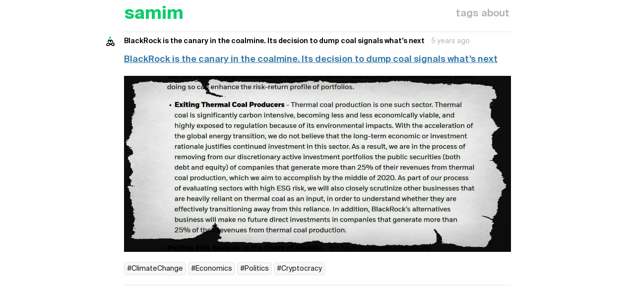

--- FILE ---
content_type: text/html; charset=UTF-8
request_url: https://samim.io/p/2020-01-17-blackrock-is-the-canary-in-the-coalmine-its-decision/
body_size: 1284
content:
<!doctype html>
<html lang="en" dir="ltr">
<head>
  <meta charset="UTF-8">
  <title>BlackRock is the canary in the coalmine. Its decision to dump coal signals what’s next - samim</title>
<meta name="description" content="samim.io - blogging, research, projects, ideas">  <meta name="viewport" content="width=device-width, initial-scale=1.0">
  <meta name="author" content="samim">  <meta name="keywords" content="ClimateChange, Economics, Politics, Cryptocracy">
<meta name="theme-color" content="#ffffff">
  <meta name="format-detection" content="telephone=no">
  <meta name="apple-mobile-web-app-capable" content="yes">
  <meta property="og:title" content="BlackRock is the canary in the coalmine. Its decision to dump coal signals what’s next - samim" />
  <meta property="og:description" content="samim.io - blogging, research, projects, ideas" />
  <meta property="og:type" content="article" />
  <meta property="og:url" content="https://samim.io/p/2020-01-17-blackrock-is-the-canary-in-the-coalmine-its-decision/" />  <meta name="twitter:card" content="summary" />
  <meta name="twitter:site" content="@samim" />
  <meta name="twitter:title" content="BlackRock is the canary in the coalmine. Its decision to dump coal signals what’s next - samim" />
  <meta name="twitter:description" content="samim.io - blogging, research, projects, ideas" />
  <link rel="alternate" type="application/rss+xml" title="RSS Feed" href="https://samim.io/rss.xml" />
  <link rel='icon' href="https://samim.io/static/img/favicon.png" type="image/png"/>
  <link rel="dns-prefetch" href="https://samim.io">  <link rel=stylesheet type=text/css href="https://samim.io/static/css/style.css">
  <link rel="preload" href="https://samim.io/static/js/client.js" as="script">
  <script src="https://samim.io/static/js/vendor/mathjax/es5/tex-mml-chtml.js"></script>  <link rel="canonical" href="https://samim.io/p/2020-01-17-blackrock-is-the-canary-in-the-coalmine-its-decision/" />
  <script type="application/ld+json">{
    "@context": "https://schema.org",
    "@type": "BlogPosting",
    "headline": "BlackRock is the canary in the coalmine. Its decision to dump coal signals what’s next",
    "datePublished": "2020-01-17T09:13:06",
    "dateModified": "2020-01-17T09:13:06",
    "author": {
      "@type": "Person",
      "name": "samim",
      "url": "https://samim.io"
    },
    "publisher": {
      "@type": "Organization",
      "name": "samim",
      "logo": {
        "@type": "ImageObject",
        "url": "https://samim.io/static/upload/A8SKcX4t_400x400.jpg"
      }
    },"keywords": "ClimateChange, Economics, Politics, Cryptocracy","url": "https://samim.io/p/2020-01-17-blackrock-is-the-canary-in-the-coalmine-its-decision/",
    "mainEntityOfPage": {
      "@type": "WebPage",
      "@id": "https://samim.io/p/2020-01-17-blackrock-is-the-canary-in-the-coalmine-its-decision/"
    }  }</script></head>
<body>
  <div id="site" data-site-path-prefix="/">    <header id="top-container">
      <div id="site_logo"><h1><a id="site_logo_icon" href="https://samim.io/">samim</a></h1></div><div class="post_static_container">
        <div class="post_static">
          <a title="Tags" href="https://samim.io/tag/">tags</a>
        </div>
        <div class="post_static"><a title="About" href="https://samim.io/p/about/">about</a></div>
      </div>    </header>    <main><div class="content_divider"></div>
<div class="post h-entry">
	<div class="post_meta"><div
			class="p-author h-card post_user_icon"			style="background-image: url('https://samim.io/static/upload/A8SKcX4t_400x400.jpg');"
		></div>
		<h2 class="post_date_title post_date">BlackRock is the canary in the coalmine. Its decision to dump coal signals what’s next</h2>
		<time class="dt-published" datetime="2020-01-17 09:13:06">2020-01-17 09:13:06</time>	</div>
	<div
		class="e-content "
	>
		<p><b><a href="https://theconversation.com/blackrock-is-the-canary-in-the-coalmine-its-decision-to-dump-coal-signals-whats-next-129972"> BlackRock is the canary in the coalmine. Its decision to dump coal signals what’s next</a></b></p><div class="medium-insert-images"><figure>
    <img src="https://samim.io/static/upload/file-20200115-151867-1u0euws.jpg" alt="">
        
</figure></div><p><a href="/tag/ClimateChange">#ClimateChange</a> <a href="/tag/Economics">#Economics</a> <a href="/tag/Politics">#Politics</a> <a href="/tag/Cryptocracy">#Cryptocracy</a><br></p>
	</div>
</div>
<div class="content_divider content_divider_post"></div>
</main>
    <footer id="footer"></footer>
    <script src="https://samim.io/static/js/client.js"></script>
  </div>
</body>
</html>

--- FILE ---
content_type: text/css
request_url: https://samim.io/static/css/style.css
body_size: 8001
content:
/* /static/css/style.css  */

/* ==========================================================================
   Fonts
   ========================================================================== */

@font-face {
  font-family: 'FeatureFlatHeadline';
  src:
    url('/static/fonts/FeatureFlat/FeatureFlatHeadline.woff2') format('woff2');
  font-weight: 300;
  font-style: normal;
  font-display: swap;
}

@font-face {
  font-family: 'SuisseIntl';
  src:
    url('/static/fonts/Suisselntl/SuisseIntl-Regular.woff2') format('woff2'),
    url('/static/fonts/Suisselntl/SuisseIntl-Regular.woff') format('woff');
  font-weight: normal;
  font-style: normal;
  font-display: swap;
}

@font-face {
  font-family: 'SuisseIntl';
  src:
    url('/static/fonts/Suisselntl/SuisseIntl-SemiBold.woff2') format('woff2'),
    url('/static/fonts/Suisselntl/SuisseIntl-SemiBold.woff') format('woff');
  font-weight: 600;
  font-style: normal;
  font-display: swap;
}

@font-face {
  font-family: 'SuisseIntlBold';
  src:
    url('/static/fonts/Suisselntl/SuisseIntl-Bold.woff2') format('woff2'),
    url('/static/fonts/Suisselntl/SuisseIntl-Bold.woff') format('woff');
  font-weight: bold;
  font-style: normal;
  font-display: swap;
}

/* ==========================================================================
   General
   ========================================================================== */


*, *::before, *::after {
  box-sizing: inherit;
}

html {
  box-sizing: border-box;
}

body{
  font-size: 1rem;
  line-height: 1.7;
  text-align: left;
  color: #2f2f2f;
  background: #fff;
  margin: 0px;
  padding: 0 10px;
  max-width: 100vw;
  -webkit-font-smoothing: antialiased;
  -moz-osx-font-smoothing: grayscale;
  font-family:
    'SuisseIntl',
    ui-sans-serif,
    -apple-system,
    BlinkMacSystemFont,
    system-ui,
    Segoe UI,
    Roboto,
    Ubuntu,
    Cantarell,
    Noto Sans,
    sans-serif,
    "Helvetica Neue",
    Helvetica,
    Apple Color Emoji,
    Arial,
    sans-serif,
    Segoe UI Emoji,
    Segoe UI Symbol;
  font-optical-sizing: auto;
  font-variation-settings: normal;
  text-rendering: optimizeLegibility;
}
.e-content{
  font-size: 1.125rem;
}
h1, h2, h3, h4, h5, h6 {
  font-weight: 600;
  /* line-height: 1.2; */
}
h2 {
  font-size: 1.55em;
}
h3 {
  font-size: 1.25em;
}
a {
  color: #377ba8;
}
a{
  word-wrap: break-word;
}
a:link {
  text-decoration: underline;
}
a:visited {
  text-decoration: underline;
}
a:hover {
  color:#37474f;
  text-decoration: underline;
}
a:active {
  color:#37474f;
  text-decoration: underline;
}
a:focus {
  outline: 2px dashed #377ba8; 
}
hr{
  border: 1px solid #efefef;
}
blockquote {
  font-family: "FeatureFlatHeadline", "Georgia", "Times New Roman", "Times", serif;
  font-size: 1.0em;
  border-left: 3px solid #F1F1F1;
  margin: 1.3em 0px;
  padding: 0em 20px;
  letter-spacing: .025px;
  font-weight: 230;
  font-variation-settings: "wght" 330,"opsz" 10;
}
blockquote p {
  display: inline;
}
@media (max-width:770px) {
  blockquote{
    font-size: 1em;
  }
}

.text-serif {
  font-family: "FeatureFlatHeadline", "Georgia", "Times New Roman", "Times", serif;
  font-size: 1.0em;
  letter-spacing: .025px;
  font-weight: 230;
  font-variation-settings: "wght" 330,"opsz" 10;
}

button {
  display: inline-block;
  padding: 7px 10px 5px 10px;
  background-color: #fff;
  color: #2fbc5c;
  font-weight: 600;
  text-align: center;
  text-decoration: none;
  font-size: 14px;
  clear: both;
  border-radius: 2px;
  cursor: pointer;
  border:0;
  border:1px solid #2fbc5c;
}
label{
  font-weight: 600;
  font-size: 13px;
  color:gray;
}
select {
  border: 1px solid #ccc;
  border-radius: 3px;
  overflow: hidden;
  border-radius: 0px;
  height: 26px;
}
select:focus {
  outline: none;
}
pre {
  font-family: monospace;
	border-left: 11px solid #ccc;
	margin: 1.7em 0 1.7em 0.3em;
	overflow: auto;
  width: 93%;
  font-size: 0.8em;
  background: #f5f5f5; 
  padding: 15px; 
  border-radius: 5px; 
  overflow-x: auto;
}
/* target IE7 and IE6 */
*:first-child+html pre {
	padding-bottom: 2em;
	overflow-y: hidden;
	overflow: visible;
	overflow-x: auto;
}
* html pre {
	padding-bottom: 2em;
	overflow: visible;
	overflow-x: auto;
}

#site{
  width: 100%;
  height: 100%;
  max-width: 780px;
  position: relative;
  right: 0;
  left: 0;
  margin-right: auto;
  margin-left: auto;
}
#top-container {
  display: flex;
  justify-content: space-between;
  align-items: center;
  position: relative;
  padding: 0.5rem 0rem;
}
#site_logo{
  flex-shrink: 0;
  display: flex;
  font-size: 2.2em;
  margin:0;
  padding: 0;
  font-family:
    'SuisseIntlBold',
    ui-sans-serif,
    -apple-system,
    BlinkMacSystemFont,
    system-ui,
    Segoe UI,
    Roboto,
    Ubuntu,
    Cantarell,
    Noto Sans,
    sans-serif,
    "Helvetica Neue",
    Helvetica,
    Apple Color Emoji,
    Arial,
    sans-serif,
    Segoe UI Emoji,
    Segoe UI Symbol;
  
  font-weight: 900;
  /* text-decoration: underline; */
  text-decoration-color: rgb(13, 204, 108);
}
#site_logo a{
  color:rgba(13, 204, 108, 1);
  text-decoration: none;
}
#site_logo h1{
  font-weight: 900;
  font-size: 1em;
  margin: 0;
  line-height: 1;
}
#site_logo a:hover{
  text-decoration: underline;
}

#editor_tools, .post_static_container {
  display: flex;
  gap: 1rem;
  align-items: center;
  margin-top: 0;  /* Remove top margin */
}

#editor_tools a{
  font-weight: 600;
}
mark{
    background: #fffece;
    color: black;
}
/* .post_static_container{
  position: absolute;
  top:-13px;
  right:0px;
} */
.post_static {
  font-size: 20px;
  margin: 0;  /* Remove all margins */
  padding: 3px;
  border-radius: 3px;
  display: flex;  /* Add flex display */
  align-items: center;  /* Center items vertically */
}
.post_static[data-jq-dropdown="#jq-dropdown-publish"] {
  margin: 0;
}

.post_static a{
  text-decoration: none;
  color:#b3b3b3;
  font-weight: 600;
}
.post_static a:hover{
  color:#2fbc5c;
}
#footer{
  padding: 10px;
  padding-left: 0px;
  padding-right: 0px;
  margin-bottom: 15px;
  padding-top: 5px;
}

/* ==========================================================================
   Tags
   ========================================================================== */

.hashtag{
  text-decoration: none!important;
}

.hashtag-link {
  background-color: rgba(0, 0, 0, 0.03);
  padding: 5px 5px;
  border-radius: 5px;
  text-decoration: none !important;
  font-size: 14px;
  color: #1a1a1a;
  border: 1px solid #e2e2e2;
}

.hashtag-link:hover {
  background-color: rgba(0, 0, 0, 0.03);
  border-color:#2fbc5c;
  color:#2fbc5c;
}

.tags-header {
  display: flex;
  justify-content: space-between;
  align-items: center;
  gap: 10px;
  flex-wrap: wrap;
  margin-bottom: 1rem;
  border-top: 2px solid #F1F1F1;
  border-bottom: 2px solid #F1F1F1;
}

.tags-stats {
}

.tags-cloud {
  display: flex;
  flex-wrap: wrap;
  gap: 0.6rem;
  padding: 0rem 0;
}
.tag_container{
  white-space: nowrap;
  line-height:10px;
  padding:8px 8px;
  border-radius:5px;
  font-size:14px;
  color:black;
  text-decoration:none!important;
  background-color:rgba(0, 0, 0, 0.01);
  border: 2px solid #efefef;
  display: flex;
}
.tag_container:hover{
  background-color:rgba(0, 0, 0, 0.04);
  color:#38bb60;
  border-color: #2fbc5c;
}

.tag-search-container {
  display: flex; 
  gap: 10px; 
  align-items: center;
  font-size: 16px;
}

@media (max-width: 512px) {
  .tag-search-container {
    margin-top: -10px;
    margin-bottom: 10px;
  }
}

.tags_explore {
  padding: 5px 10px 4px 10px;
  border-radius: 20px;
  text-decoration: none !important;
  /* background-color: #cef7db; */
  font-weight: 600;
  border: 1px solid #d4d4d4;
  color: #2fbc5c;
  white-space:nowrap; 
}

.tags_explore:hover {
  border: 1px solid #2fbc5c;
  color: #2fbc5c;
}

.tag_container_counter{
  margin-left: 5px;
  color:gray;
  font-size: 10px;
}

.tag-search-input {
    width: 100%;
    max-width: 300px;
    padding: 9px 15px 7px  15px;
    border: 1px solid #ddd;
    border-radius: 4px;
    /* font-size: 14px; */
    border-radius: 20px !important;

}

.tag-search-input:focus {
    outline: none;
    border-color: #007bff;
    box-shadow: 0 0 0 2px rgba(0,123,255,.25);
}



/* ==========================================================================
   Page
   ========================================================================== */


.page_title{
  font-family:
    'SuisseIntlBold',
    ui-sans-serif,
    -apple-system,
    BlinkMacSystemFont,
    system-ui,
    Segoe UI,
    Roboto,
    Ubuntu,
    Cantarell,
    Noto Sans,
    sans-serif,
    "Helvetica Neue",
    Helvetica,
    Apple Color Emoji,
    Arial,
    sans-serif,
    Segoe UI Emoji,
    Segoe UI Symbol;
  font-size: 2em;
  margin-top: 14px;
  margin-bottom: 14px;
  line-height: 1em;
  font-weight: 600;
}
.page_title:first-letter {
  text-transform: uppercase;
}
.page_title a{
  text-decoration: none!important;
}
@media (max-width: 750px) {
  .page_title{
    font-size: 1.4em;
  }
}

#posts{
  list-style: none;
  padding:0;
  margin: 0;
}
.post_user_icon{
  margin-top: px;
  left:-40px;
  position: absolute;
  height: 25px;
  width: 25px;
  border-radius: 100px;
  background-image: url("https://samim.io/static/img/favicon.png");
  background-color: #fff;
  background-size: 100%;
}
@media (max-width:770px) {
  .post_user_icon{
    left:0px;
    margin-top:-5px;
    margin-bottom: -2px;
    margin-right: 2px;
    height: 15px;
    width: 15px;
    position:relative;
    display: inline-block;
  }
}

.h-entry{
  margin: 0;
  padding: 0;
}

.post_meta{
  color:rgb(184, 184, 184);
  font-size: 14px;
  margin-bottom: 10px;
  -webkit-animation: fadein 2s;
       -moz-animation: fadein 2s;
        -ms-animation: fadein 2s;
         -o-animation: fadein 2s;
            animation: fadein 2s;
}
.post_meta a{
  text-decoration: underline;
}
.post_meta a:hover{
  text-decoration: underline;
}
.post_date{
  color:rgb(184, 184, 184);
  opacity: 1;
}
.post_date:hover{
  color: #377ba8;
}

.post_meta h2{
  font-size: 1em;
  display: inline;
  color: black;
  margin-right: 10px;
  font-weight: 700;
}
.post_meta h2 a{
  text-decoration: none!important;
  display:inline-block;
  max-width: 25ch;
  float:right;
  white-space: nowrap;
  overflow: hidden;
  text-overflow: ellipsis;
}

@keyframes fadein {
    0% { opacity: 0; }
    100%{ opacity: 1; }
}
/* Firefox < 16 */
@-moz-keyframes fadein {
  0% { opacity: 0; }
  100%{ opacity: 1; }
}
/* Safari, Chrome and Opera > 12.1 */
@-webkit-keyframes fadein {
  0% { opacity: 0; }
  100%{ opacity: 1; }
}
/* Internet Explorer */
@-ms-keyframes fadein {
  0% { opacity: 0; }
  100%{ opacity: 1; }
}
/* Opera < 12.1 */
@-o-keyframes fadein {
  0% { opacity: 0; }
  100%{ opacity: 1; }
}

.p-author{
  margin-right: 0px;
  color: #696969;
}
.p-author b{
  font-weight: 500;
}
#submit_btn{
  display: none;
  background-color: #2fbc5c;
  color: white;
  border-radius: 5px;
  padding: 8px 14px 5px 14px;
}
.content_btn{
  display: inline;
}
.btn_select{
  position: absolute;
  right: 0px;
  margin-top: -35px;
  min-width: 70px;
}
.btn_cancel{
  border-color: #a2a2a2;
  color:#a2a2a2;
  position: absolute;
  right: 75px;
  margin-top: -35px;
}
.btn_save {
  position: absolute;
  right: 0px;
  margin-top: -35px;
  margin-right: 0px;
  min-width: 70px;
  background-color: #2fbc5c;
  color:white;
}
.post_status{
  float: right;
  margin-right: 20px;
}
.btn_disabled{
  opacity: 0.4;
}
.settings_container{
  width: calc(50% - 12px);
  display: inline-block;
  vertical-align: top;
  margin-right: 10px;
}
#settings_save{
  margin-top: 2px;
  float: right;
  font-size: 16px;
}

#search_form{
  margin-bottom: 15px;
}

.note_publish {
  position: fixed;
  display: none;
  font-size: 0.8em;
  text-align: center;
  right: 11px;
  top: 10px;
  background: #fff;
  border: 1px solid #737373;
  padding: 5px;
  z-index: 100000;
  border-radius: 2px;
  min-width: 160px;
  max-width: 250px;
  overflow: hidden;
  white-space: -moz-pre-wrap;
  white-space: -hp-pre-wrap;
  white-space: -o-pre-wrap;
  white-space: -pre-wrap;
  white-space: pre-wrap;
  white-space: pre-line;
  word-wrap: break-word;
  word-break: break-all;
  box-shadow: 0 2px 8px rgba(0, 0, 0, 0.15);
}

.banner{
  margin-bottom: 10px;
}
.banner a{
  text-decoration: none;
}

.explore_title_container {
  display: flex;
  flex-wrap: wrap;
  gap: 5px;
  justify-content: space-between;
  margin-bottom: 20px;
  align-items: center;
  border-top: 2px solid #F1F1F1;
  border-bottom: 2px solid #F1F1F1;
}

#date_filter{
  display: flex;
  flex-wrap: wrap;
  gap: 5px;
}
@media (max-width: 750px) {
  #date_filter{
    padding: 0px!important;
    font-size: 0.8em;
    margin-bottom: 14px;
  }
}
.button_filter {
  margin: 0;
  padding: 6px 10px 4px 10px;
  border-radius: 20px;
}
.button_active {
  background-color: #65C7B2;
  color:white;
}

.post_dropdown{
  position: absolute;
  right:7px;
  width: 20px;
  height: 20px;
  line-height: 15px;
  text-align: center;
  border-radius: 3px;
  text-decoration: none!important;
  color:lightgray;
}
.post_dropdown:hover{
  background-color: #f7f7f7;
  color:gray;
}
.post_edit{
  text-decoration: none;
  font-size: 13px;
}
.post_delete{
  text-decoration: none;
  font-size: 13px;
}

#pagination_container{
  margin-bottom: 20px;
  font-weight: 600;
  font-size: 1.3em;
}
.e-content img{
  max-width: 60%;
  height: auto;
  display: block;
  margin-top: 15px;
  margin-bottom: 15px;
}

.e-content p:first-of-type {
  margin-top:0px;
}

.content_shortend{
  height:355px;
  overflow:hidden;
  width: 100%;
  top:-15px;
}
.showmore{
  cursor: pointer;
  z-index: 1001;
  position: absolute;
  height: auto;
  min-height: 355px;
  width: 100%;
  display: inline;
  background: linear-gradient(to bottom, rgba(255,255,255,0) 0%,rgba(255,255,255,0) 38%,rgba(255,255,255,1) 97%,rgba(255,255,255,1) 100%);
}
.btn_showmore{
  position: relative;
  text-align: center;
  cursor: pointer;
  margin-top: 3px;
  margin-bottom: 5px;
  z-index: 1002;
  font-size: 14px;
  text-transform: uppercase;
  font-weight: bold;
}

.content_divider_post{
  margin-top:20px;
  margin-bottom:0px;
}

.content_divider{
  background-color: #F1F1F1;
  height: 2px;
  border: 0;
  margin:0px;
  margin-bottom:7px;
  margin-top: 7px;
}

/* .content_divider{
  content: "";
  background-image: url("data:image/svg+xml;charset=utf8,%3Csvg id='Squiggle-svg' xmlns='http://www.w3.org/2000/svg' xmlns:xlink='http://www.w3.org/1999/xlink' xmlns:ev='http://www.w3.org/2001/xml-events' viewBox='0 0 20 4'%3E%3Cpath fill='none' stroke='gray' stroke-width='1' class='st0' d='M0,3.5 c 5,0,5,-3,10,-3 s 5,3,10,3 c 5,0,5,-3,10,-3 s 5,3,10,3'/%3E%3C/svg%3E");
  background-repeat: repeat-x;
  background-size: auto 4px;
  display: block;
  height: 4px;
  width: 100%;
  border: 0;
  margin-bottom:8px;
  margin-top: 10px;
  opacity: 0.2;
} */


/* ==========================================================================
   Editable
   ========================================================================== */


#settings_form input[type=text] {
  width: 100%;
  min-width: 100px;
  height:30px;
  padding: 2px 3px 2px 3px;
  margin: 0px 10px 0px 0px;
  box-sizing: border-box;
  border-radius: 2px;
  border:1px solid #e0e0e0;
}
#settings_form input[type=text]::placeholder {
  color:#aaaaaa;
  font-size:0.8em;
}

.medium-insert-images.medium-insert-images-left{
  max-width: 43.33%;
  margin: 10px 30px 20px 0px;
}
.medium-insert-images.medium-insert-images-right{
  max-width: 43.33%;
  margin: 10px 0px 20px 30px;
}
.medium-insert-images.medium-insert-images-wide{
  max-width: 100%;
}
.medium-insert-images.medium-insert-images-wide img{
  width: 100%;
}
.medium-editor-element > p:first-child {
  margin-top: 0px;
}
.medium-editor-element > p:last-child {
  margin-bottom: 0px;
}

.editable {
  min-height: 40px;
  padding: 4px;
  padding-top: 4px;
  padding-bottom: 0px;
  -webkit-transition: all 0.20s ease-in-out;
  -moz-transition: all 0.20s ease-in-out;
  -ms-transition: all 0.20s ease-in-out;
  -o-transition: all 0.20s ease-in-out;
  outline: none;
  /*border: 1px solid #DDDDDD;*/
  border-radius: 4px;
  box-shadow: 0 0 0.1em 0em rgba(0, 0, 0, 0.2);
  margin-bottom: 4px;
}
.editable:focus{
  box-shadow: 0 0 0.1em 0.0em rgba(119, 181, 222, 0.2);
  /*min-height: 100px;*/
  /*margin-bottom:15px;*/
}
#edit_container{
  margin-top: 0px;
  margin-bottom: 11px;
}
.TweetTextSize img{
  width:15px;
}

#jq-dropdown-publish{
  min-width: 160px;
  max-width: 160px;
  margin-right: 15px;
}
#btn_publish{
  border: 1px solid #2fbc5c;
  background-color: #2fbc5c;
  color: white;
  border-radius:2px;
  width: 100%;
  border-radius: 5px;
  min-width: 60px;
  text-align: center;
  font-size: 14px;
  display: inline-block;
  right:0px;
  padding: 4px;
  margin-top: 5px;
  font-weight: bold !important;
}
#btn_publish:hover{ 
  background-color: #31d465;
}

.medium-insert-buttons{
  left:-35px!important;
  margin-top:-2px!important;
}
.medium-insert-buttons-addons{
  /*top:-44px!important;*/
  left:37px!important;
}
.medium-editor-insert-plugin .medium-insert-buttons .medium-insert-buttons-addons li {
    display: inline-block;
    margin: 0!important;
}
.medium-editor-insert-plugin:before{
  display: inline!important;
}
.medium-editor-insert-plugin:after{
  display: inline!important;
}

.medium-editor-insert-plugin.medium-editor-placeholder:after {
    padding-top: 7px!important;
    padding-left: 7px!important;
    cursor: text;
    color:lightgray;
    -webkit-animation: fadein 0.8s; /* Safari, Chrome and Opera > 12.1 */
         -moz-animation: fadein 0.8s; /* Firefox < 16 */
          -ms-animation: fadein 0.8s; /* Internet Explorer */
           -o-animation: fadein 0.8s; /* Opera < 12.1 */
              animation: fadein 0.8s;
}

.medium-editor-insert-plugin .medium-insert-buttons .medium-insert-buttons-show span {
    display: block;
    margin-top: 0px;
}

.medium-editor-insert-plugin .medium-insert-buttons span {
    display: block;
    margin-top: -2px;
}

.medium-insert-embeds{
  text-align: left;
}
.medium-insert-images figure figcaption,
.mediumInsert figure figcaption,
.medium-insert-embeds figure figcaption,
.mediumInsert-embeds figure figcaption {
  font-size: 12px;
  line-height: 1.2em;
}
.medium-insert-images-slideshow figure {
  width: 100%;
}
.medium-insert-images-slideshow figure img {
  margin: 0;
}
.medium-insert-images.medium-insert-images-grid.small-grid figure {
  width: 12.5%;
}
@media (max-width: 750px) {
  .medium-insert-images.medium-insert-images-grid.small-grid figure {
    width: 25%;
  }
}
@media (max-width: 450px) {
  .medium-insert-images.medium-insert-images-grid.small-grid figure {
    width: 50%;
  }
}



/* ==========================================================================
   Magnific Popup CSS
   ========================================================================== */

.mfp-bg {
  top: 0;
  left: 0;
  width: 100%;
  height: 100%;
  z-index: 1042;
  overflow: hidden;
  position: fixed;
  background: #0b0b0b;
  opacity: 0.8; }

.mfp-wrap {
  top: 0;
  left: 0;
  width: 100%;
  height: 100%;
  z-index: 1043;
  position: fixed;
  outline: none !important;
  -webkit-backface-visibility: hidden; }

.mfp-container {
  text-align: center;
  position: absolute;
  width: 100%;
  height: 100%;
  left: 0;
  top: 0;
  padding: 0 8px;
  box-sizing: border-box; }

.mfp-container:before {
  content: '';
  display: inline-block;
  height: 100%;
  vertical-align: middle; }

.mfp-align-top .mfp-container:before {
  display: none; }

.mfp-content {
  position: relative;
  display: inline-block;
  vertical-align: middle;
  margin: 0 auto;
  text-align: left;
  z-index: 1045; }

.mfp-inline-holder .mfp-content,
.mfp-ajax-holder .mfp-content {
  width: 100%;
  cursor: auto; }

.mfp-ajax-cur {
  cursor: progress; }

.mfp-zoom-out-cur, .mfp-zoom-out-cur .mfp-image-holder .mfp-close {
  cursor: -moz-zoom-out;
  cursor: -webkit-zoom-out;
  cursor: zoom-out; }

.mfp-zoom {
  cursor: pointer;
  cursor: -webkit-zoom-in;
  cursor: -moz-zoom-in;
  cursor: zoom-in; }

.mfp-auto-cursor .mfp-content {
  cursor: auto; }

.mfp-close,
.mfp-arrow,
.mfp-preloader,
.mfp-counter {
  -webkit-user-select: none;
  -moz-user-select: none;
  user-select: none; }

.mfp-loading.mfp-figure {
  display: none; }

.mfp-hide {
  display: none !important; }

.mfp-preloader {
  color: #CCC;
  position: absolute;
  top: 50%;
  width: auto;
  text-align: center;
  margin-top: -0.8em;
  left: 8px;
  right: 8px;
  z-index: 1044; }
  .mfp-preloader a {
    color: #CCC; }
    .mfp-preloader a:hover {
      color: #FFF; }

.mfp-s-ready .mfp-preloader {
  display: none; }

.mfp-s-error .mfp-content {
  display: none; }

button.mfp-close,
button.mfp-arrow {
  overflow: visible;
  cursor: pointer;
  background: transparent;
  border: 0;
  -webkit-appearance: none;
  display: block;
  outline: none;
  padding: 0;
  z-index: 1046;
  box-shadow: none;
  touch-action: manipulation; }

button::-moz-focus-inner {
  padding: 0;
  border: 0; }

.mfp-close {
  width: 44px;
  height: 44px;
  line-height: 44px;
  position: absolute;
  right: 0;
  top: 0;
  text-decoration: none;
  text-align: center;
  opacity: 0.65;
  padding: 0 0 18px 10px;
  color: #FFF;
  font-style: normal;
  font-size: 28px;
  font-family: Arial, Baskerville, monospace; }
  .mfp-close:hover,
  .mfp-close:focus {
    opacity: 1; }
  .mfp-close:active {
    top: 1px; }

.mfp-close-btn-in .mfp-close {
  color: #333; }

.mfp-image-holder .mfp-close,
.mfp-iframe-holder .mfp-close {
  color: #FFF;
  right: -6px;
  text-align: right;
  padding-right: 6px;
  width: 100%; }

.mfp-counter {
  position: absolute;
  top: 0;
  right: 0;
  color: #CCC;
  font-size: 12px;
  line-height: 18px;
  white-space: nowrap; }

.mfp-arrow {
  position: absolute;
  opacity: 0.65;
  margin: 0;
  top: 50%;
  margin-top: -55px;
  padding: 0;
  width: 90px;
  height: 110px;
  -webkit-tap-highlight-color: transparent; }
  .mfp-arrow:active {
    margin-top: -54px; }
  .mfp-arrow:hover,
  .mfp-arrow:focus {
    opacity: 1; }
  .mfp-arrow:before,
  .mfp-arrow:after {
    content: '';
    display: block;
    width: 0;
    height: 0;
    position: absolute;
    left: 0;
    top: 0;
    margin-top: 35px;
    margin-left: 35px;
    border: medium inset transparent; }
  .mfp-arrow:after {
    border-top-width: 13px;
    border-bottom-width: 13px;
    top: 8px; }
  .mfp-arrow:before {
    border-top-width: 21px;
    border-bottom-width: 21px;
    opacity: 0.7; }

.mfp-arrow-left {
  left: 0; }
  .mfp-arrow-left:after {
    border-right: 17px solid #FFF;
    margin-left: 31px; }
  .mfp-arrow-left:before {
    margin-left: 25px;
    border-right: 27px solid #3F3F3F; }

.mfp-arrow-right {
  right: 0; }
  .mfp-arrow-right:after {
    border-left: 17px solid #FFF;
    margin-left: 39px; }
  .mfp-arrow-right:before {
    border-left: 27px solid #3F3F3F; }

.mfp-iframe-holder {
  padding-top: 40px;
  padding-bottom: 40px; }
  .mfp-iframe-holder .mfp-content {
    line-height: 0;
    width: 100%;
    max-width: 900px; }
  .mfp-iframe-holder .mfp-close {
    top: -40px; }

.mfp-iframe-scaler {
  width: 100%;
  height: 0;
  overflow: hidden;
  padding-top: 56.25%; }
  .mfp-iframe-scaler iframe {
    position: absolute;
    display: block;
    top: 0;
    left: 0;
    width: 100%;
    height: 100%;
    box-shadow: 0 0 8px rgba(0, 0, 0, 0.6);
    background: #000; }

/* Main image in popup */
img.mfp-img {
  width: auto;
  max-width: 100%;
  height: auto;
  display: block;
  line-height: 0;
  box-sizing: border-box;
  padding: 40px 0 40px;
  margin: 0 auto; }

/* The shadow behind the image */
.mfp-figure {
  line-height: 0; }
  .mfp-figure:after {
    content: '';
    position: absolute;
    left: 0;
    top: 40px;
    bottom: 40px;
    display: block;
    right: 0;
    width: auto;
    height: auto;
    z-index: -1;
    box-shadow: 0 0 8px rgba(0, 0, 0, 0.6);
    background: #444; }
  .mfp-figure small {
    color: #BDBDBD;
    display: block;
    font-size: 12px;
    line-height: 14px; }
  .mfp-figure figure {
    margin: 0; }

.mfp-bottom-bar {
  margin-top: -36px;
  position: absolute;
  top: 100%;
  left: 0;
  width: 100%;
  cursor: auto; }

.mfp-title {
  text-align: left;
  line-height: 18px;
  color: #F3F3F3;
  word-wrap: break-word;
  padding-right: 36px; }

.mfp-image-holder .mfp-content {
  max-width: 100%; }

.mfp-gallery .mfp-image-holder .mfp-figure {
  cursor: pointer; }

@media screen and (max-width: 800px) and (orientation: landscape), screen and (max-height: 300px) {
  /**
       * Remove all paddings around the image on small screen
       */
  .mfp-img-mobile .mfp-image-holder {
    padding-left: 0;
    padding-right: 0; }
  .mfp-img-mobile img.mfp-img {
    padding: 0; }
  .mfp-img-mobile .mfp-figure:after {
    top: 0;
    bottom: 0; }
  .mfp-img-mobile .mfp-figure small {
    display: inline;
    margin-left: 5px; }
  .mfp-img-mobile .mfp-bottom-bar {
    background: rgba(0, 0, 0, 0.6);
    bottom: 0;
    margin: 0;
    top: auto;
    padding: 3px 5px;
    position: fixed;
    box-sizing: border-box; }
    .mfp-img-mobile .mfp-bottom-bar:empty {
      padding: 0; }
  .mfp-img-mobile .mfp-counter {
    right: 5px;
    top: 3px; }
  .mfp-img-mobile .mfp-close {
    top: 0;
    right: 0;
    width: 35px;
    height: 35px;
    line-height: 35px;
    background: rgba(0, 0, 0, 0.6);
    position: fixed;
    text-align: center;
    padding: 0; } }

@media all and (max-width: 900px) {
  .mfp-arrow {
    -webkit-transform: scale(0.75);
    transform: scale(0.75); }
  .mfp-arrow-left {
    -webkit-transform-origin: 0;
    transform-origin: 0; }
  .mfp-arrow-right {
    -webkit-transform-origin: 100%;
    transform-origin: 100%; }
  .mfp-container {
    padding-left: 6px;
    padding-right: 6px; } }





/*! normalize.css v2.1.1 | MIT License | git.io/normalize */

/* ==========================================================================
   HTML5 display definitions
   ========================================================================== */

/**
 * Correct `block` display not defined in IE 8/9.
 */

 article,
 aside,
 details,
 figcaption,
 figure,
 footer,
 header,
 hgroup,
 main,
 nav,
 section,
 summary {
     display: block;
 }

 /**
  * Correct `inline-block` display not defined in IE 8/9.
  */

 audio,
 canvas,
 video {
     display: inline-block;
 }

 /**
  * Prevent modern browsers from displaying `audio` without controls.
  * Remove excess height in iOS 5 devices.
  */

 audio:not([controls]) {
     display: none;
     height: 0;
 }

 /**
  * Address styling not present in IE 8/9.
  */

 [hidden] {
     display: none;
 }

 /* ==========================================================================
    Base
    ========================================================================== */


 html {
     background: #fff; /* 1 */
     color: #000; /* 2 */
     -ms-text-size-adjust: 100%; /* 4 */
     -webkit-text-size-adjust: 100%; /* 4 */
 }

 /**
  * Remove default margin.
  */

 body {
     margin: 0;
 }

 /* ==========================================================================
    Links
    ========================================================================== */

 /**
  * Address `outline` inconsistency between Chrome and other browsers.
  */

 a:focus {
     outline: thin dotted;
 }

 /**
  * Improve readability when focused and also mouse hovered in all browsers.
  */

 a:active,
 a:hover {
     outline: 0;
 }

 /* ==========================================================================
    Typography
    ========================================================================== */

 /**
  * Address variable `h1` font-size and margin within `section` and `article`
  * contexts in Firefox 4+, Safari 5, and Chrome.
  */

 h1 {
     font-size: 2em;
     margin: 0.67em 0;
 }

 /**
  * Address styling not present in IE 8/9, Safari 5, and Chrome.
  */

 abbr[title] {
     border-bottom: 1px dotted;
 }

 /**
  * Address style set to `bolder` in Firefox 4+, Safari 5, and Chrome.
  */

 b,
 strong {
     font-weight: bold;
 }

 /**
  * Address styling not present in Safari 5 and Chrome.
  */

 dfn {
     font-style: italic;
 }

 /**
  * Address differences between Firefox and other browsers.
  */

 hr {
     -moz-box-sizing: content-box;
     box-sizing: content-box;
     height: 0;
 }

 /**
  * Address styling not present in IE 8/9.
  */

 mark {
     background: #ff0;
     color: #000;
 }

 /**
  * Correct font family set oddly in Safari 5 and Chrome.
  */

 code,
 kbd,
 pre,
 samp {
     font-family: monospace, serif;
 }

 /**
  * Improve readability of pre-formatted text in all browsers.
  */

 pre {
     white-space: pre-wrap;
 }

 /**
  * Set consistent quote types.
  */

 q {
     quotes: "\201C" "\201D" "\2018" "\2019";
 }

 /**
  * Address inconsistent and variable font size in all browsers.
  */

 small {
     font-size: 80%;
 }

 /**
  * Prevent `sub` and `sup` affecting `line-height` in all browsers.
  */

 sub,
 sup {
     font-size: 75%;
     line-height: 0;
     position: relative;
     vertical-align: baseline;
 }

 sup {
     top: -0.5em;
 }

 sub {
     bottom: -0.25em;
 }

 /* ==========================================================================
    Embedded content
    ========================================================================== */

 /**
  * Remove border when inside `a` element in IE 8/9.
  */

 img {
     border: 0;
 }

 /**
  * Correct overflow displayed oddly in IE 9.
  */

 svg:not(:root) {
     overflow: hidden;
 }

 /* ==========================================================================
    Figures
    ========================================================================== */

 /**
  * Address margin not present in IE 8/9 and Safari 5.
  */

 figure {
     margin: 0;
 }

 /* ==========================================================================
    Forms
    ========================================================================== */

 /**
  * Define consistent border, margin, and padding.
  */

 fieldset {
     border: 1px solid #c0c0c0;
     margin: 0 2px;
     padding: 0.35em 0.625em 0.75em;
 }

 /**
  * 1. Correct `color` not being inherited in IE 8/9.
  * 2. Remove padding so people aren't caught out if they zero out fieldsets.
  */

 legend {
     border: 0; /* 1 */
     padding: 0; /* 2 */
 }

 /**
  * 1. Correct font family not being inherited in all browsers.
  * 2. Correct font size not being inherited in all browsers.
  * 3. Address margins set differently in Firefox 4+, Safari 5, and Chrome.
  */

 button,
 input,
 select,
 textarea {
     font-family: inherit; /* 1 */
     font-size: 100%; /* 2 */
     margin: 0; /* 3 */
 }

 /**
  * Address Firefox 4+ setting `line-height` on `input` using `!important` in
  * the UA stylesheet.
  */

 button,
 input {
     line-height: normal;
 }

 /**
  * Address inconsistent `text-transform` inheritance for `button` and `select`.
  * All other form control elements do not inherit `text-transform` values.
  * Correct `button` style inheritance in Chrome, Safari 5+, and IE 8+.
  * Correct `select` style inheritance in Firefox 4+ and Opera.
  */

 button,
 select {
     text-transform: none;
 }

 /**
  * 1. Avoid the WebKit bug in Android 4.0.* where (2) destroys native `audio`
  *    and `video` controls.
  * 2. Correct inability to style clickable `input` types in iOS.
  * 3. Improve usability and consistency of cursor style between image-type
  *    `input` and others.
  */

 button,
 html input[type="button"], /* 1 */
 input[type="reset"],
 input[type="submit"] {
     -webkit-appearance: button; /* 2 */
     cursor: pointer; /* 3 */
 }

 /**
  * Re-set default cursor for disabled elements.
  */

 button[disabled],
 html input[disabled] {
     cursor: default;
 }

 /**
  * 1. Address box sizing set to `content-box` in IE 8/9.
  * 2. Remove excess padding in IE 8/9.
  */

 input[type="checkbox"],
 input[type="radio"] {
     box-sizing: border-box; /* 1 */
     padding: 0; /* 2 */
 }

 /**
  * 1. Address `appearance` set to `searchfield` in Safari 5 and Chrome.
  * 2. Address `box-sizing` set to `border-box` in Safari 5 and Chrome
  *    (include `-moz` to future-proof).
  */

 input[type="search"] {
     -webkit-appearance: textfield; /* 1 */
     -moz-box-sizing: content-box;
     -webkit-box-sizing: content-box; /* 2 */
     box-sizing: content-box;
 }

 /**
  * Remove inner padding and search cancel button in Safari 5 and Chrome
  * on OS X.
  */

 input[type="search"]::-webkit-search-cancel-button,
 input[type="search"]::-webkit-search-decoration {
     -webkit-appearance: none;
 }

 /**
  * Remove inner padding and border in Firefox 4+.
  */

 button::-moz-focus-inner,
 input::-moz-focus-inner {
     border: 0;
     padding: 0;
 }

 /**
  * 1. Remove default vertical scrollbar in IE 8/9.
  * 2. Improve readability and alignment in all browsers.
  */

 textarea {
     overflow: auto; /* 1 */
     vertical-align: top; /* 2 */
 }

 /* ==========================================================================
    Tables
    ========================================================================== */

 /**
  * Remove most spacing between table cells.
  */

 /* table {
     border-collapse: collapse;
     border-spacing: 0;
 } */




 /*!
 * medium-editor-insert-plugin v2.5.0 - jQuery insert plugin for MediumEditor
 *
 * http://linkesch.com/medium-editor-insert-plugin
 *
 * Copyright (c) 2014 Pavel Linkesch (http://linkesch.com)
 * Released under the MIT license
 */

 .medium-insert-images,.mediumInsert{
  text-align:center
}
.medium-insert-images figure,.mediumInsert figure{
  margin:0;
  display:block
}
.medium-insert-images figure img,.mediumInsert figure img{
  max-width:100%;
  margin-top:1em;
  vertical-align:top
}
.medium-insert-images figure:first-child img,.mediumInsert figure:first-child img{
  margin-top:0
}
.medium-insert-images-left.mediumInsert,.medium-insert-images.medium-insert-images-left,.mediumInsert.small{
  max-width:33.33%;
  float:left;
  margin:0 30px 20px 0
}
.medium-insert-images-right.mediumInsert,.medium-insert-images.medium-insert-images-right{
  max-width:33.33%;
  float:right;
  margin:0 0 20px 30px
}
.medium-insert-images-grid.mediumInsert,.medium-insert-images.medium-insert-images-grid{
  display:-webkit-box;
  display:-ms-flexbox;
  display:flex;
  -ms-flex-wrap:wrap;
  flex-wrap:wrap;
  -webkit-box-align:start;
  -ms-flex-align:start;
  align-items:flex-start;
  -webkit-box-pack:center;
  -ms-flex-pack:center;
  justify-content:center;
  margin:.5em -.5em
}
.medium-insert-images-grid.mediumInsert figure,.medium-insert-images.medium-insert-images-grid figure{
  width:33.33%;
  display:inline-block;
  margin: 0px;
  padding: 0px;
}
.medium-insert-images-grid.mediumInsert figure img,.medium-insert-images.medium-insert-images-grid figure img{
  max-width:calc(100% - 1em);
  margin:.5em
}
.medium-insert-embeds,.mediumInsert-embeds{
  text-align:center;
  margin:1em 0;
  position:relative
}
.medium-insert-embeds div,.medium-insert-embeds iframe,.mediumInsert-embeds div,.mediumInsert-embeds iframe{
  margin:0 auto!important
}
.medium-insert-embeds-left.mediumInsert-embeds,.medium-insert-embeds.medium-insert-embeds-left{
  width:33.33%;
  float:left;
  margin:0 30px 20px 0
}
.medium-insert-embeds-right.mediumInsert-embeds,.medium-insert-embeds.medium-insert-embeds-right{
  width:33.33%;
  float:right;
  margin:0 0 20px 30px
}
.medium-insert-embeds figure,.medium-insert-images figure,.mediumInsert figure,.mediumInsert-embeds figure{
  position:relative
}
.medium-insert-embeds figure figcaption,.medium-insert-images figure figcaption,.mediumInsert figure figcaption,.mediumInsert-embeds figure figcaption{
  position:relative;
  z-index:1;
  display:block;
  text-align:center;
  margin:10px 0;
  color:#ccc;
  font-size:.8em;
  font-style:italic;
  outline:0 solid transparent
}
.medium-insert-embeds figure figcaption:focus,.medium-insert-images figure figcaption:focus,.mediumInsert figure figcaption:focus,.mediumInsert-embeds figure figcaption:focus{
  outline:0 solid transparent
}

ul {
  margin-bottom: 20px;
}


--- FILE ---
content_type: application/javascript
request_url: https://samim.io/static/js/analytics.js
body_size: 87
content:
// analytics.js

var _paq = window._paq || [];

if (
	window.location.href.includes("localhost") ||
	window.location.href.includes("127.0.0.1")
) {
	console.log("flow", window.location.href);
} else {
	_paq.push(["setDocumentTitle", document.title]);
	_paq.push(["trackPageView"]);
	_paq.push(["enableHeartBeatTimer"]);
	_paq.push(["enableLinkTracking"]);

	(function () {
		const u = "//samim.io/MatomoStats/";
		_paq.push(["setTrackerUrl", u + "hokuspokusp"]);
		_paq.push(["setSiteId", "1"]);
		const d = document,
			g = d.createElement("script"),
			s = d.getElementsByTagName("script")[0];
		g.type = "text/javascript";
		g.async = true;
		g.defer = true;
		g.src = u + "hokuspokusj";
		s.parentNode.insertBefore(g, s);
	})();
}


--- FILE ---
content_type: application/javascript
request_url: https://samim.io/static/js/client.js
body_size: 6868
content:
// Global state
let scrollend = false;
let loading = false;
let currentPage = 0;

// Use existing editing variable if it exists, otherwise don't declare it
// This avoids conflicts with other scripts
if (typeof editing === "undefined") {
	window.editing = false;
}

// Utility functions
function isMobile() {
	const mobileRegex =
		/(android|bb\d+|meego).+mobile|avantgo|bada\/|blackberry|blazer|compal|elaine|fennec|hiptop|iemobile|ip(hone|od)|ipad|iris|kindle|Android|Silk|lge |maemo|midp|mmp|netfront|opera m(ob|in)i|palm( os)?|phone|p(ixi|re)\/|plucker|pocket|psp|series(4|6)0|symbian|treo|up\.(browser|link)|vodafone|wap|windows (ce|phone)|xda|xiino/i;
	const mobilePrefixRegex =
		/1207|6310|6590|3gso|4thp|50[1-6]i|770s|802s|a wa|abac|ac(er|oo|s\-)|ai(ko|rn)|al(av|ca|co)|amoi|an(ex|ny|yw)|aptu|ar(ch|go)|as(te|us)|attw|au(di|\-m|r |s )|avan|be(ck|ll|nq)|bi(lb|rd)|bl(ac|az)|br(e|v)w|bumb|bw\-(n|u)|c55\/|capi|ccwa|cdm\-|cell|chtm|cldc|cmd\-|co(mp|nd)|craw|da(it|ll|ng)|dbte|dc\-s|devi|dica|dmob|do(c|p)o|ds(12|\-d)|el(49|ai)|em(l2|ul)|er(ic|k0)|esl8|ez([4-7]0|os|wa|ze)|fetc|fly(\-|_)|g1 u|g560|gene|gf\-5|g\-mo|go(\.w|od)|gr(ad|un)|haie|hcit|hd\-(m|p|t)|hei\-|hi(pt|ta)|hp( i|ip)|hs\-c|ht(c(\-| |_|a|g|p|s|t)|tp)|hu(aw|tc)|i\-(20|go|ma)|i230|iac( |\-|\/)|ibro|idea|ig01|ikom|im1k|inno|ipaq|iris|ja(t|v)a|jbro|jemu|jigs|kddi|keji|kgt( |\/)|klon|kpt |kwc\-|kyo(c|k)|le(no|xi)|lg( g|\/(k|l|u)|50|54|\-[a-w])|libw|lynx|m1\-w|m3ga|m50\/|ma(te|ui|xo)|mc(01|21|ca)|m\-cr|me(rc|ri)|mi(o8|oa|ts)|mmef|mo(01|02|bi|de|do|t(\-| |o|v)|zz)|mt(50|p1|v )|mwbp|mywa|n10[0-2]|n20[2-3]|n30(0|2)|n50(0|2|5)|n7(0(0|1)|10)|ne((c|m)\-|on|tf|wf|wg|wt)|nok(6|i)|nzph|o2im|op(ti|wv)|oran|owg1|p800|pan(a|d|t)|pdxg|pg(13|\-([1-8]|c))|phil|pire|pl(ay|uc)|pn\-2|po(ck|rt|se)|prox|psio|pt\-g|qa\-a|qc(07|12|21|32|60|\-[2-7]|i\-)|qtek|r380|r600|raks|rim9|ro(ve|zo)|s55\/|sa(ge|ma|mm|ms|ny|va)|sc(01|h\-|oo|p\-)|sdk\/|se(c(\-|0|1)|47|mc|nd|ri)|sgh\-|shar|sie(\-|m)|sk\-0|sl(45|id)|sm(al|ar|b3|it|t5)|so(ft|ny)|sp(01|h\-|v\-|v )|sy(01|mb)|t2(18|50)|t6(00|10|18)|ta(gt|lk)|tcl\-|tdg\-|tel(i|m)|tim\-|t\-mo|to(pl|sh)|ts(70|m\-|m3|m5)|tx\-9|up(\.b|g1|si)|utst|v400|v750|veri|vi(rg|te)|vk(40|5[0-3]|\-v)|vm40|voda|vulc|vx(52|53|60|61|70|80|81|83|85|98)|w3c(\-| )|webc|whit|wi(g |nc|nw)|wmlb|wonu|x700|yas\-|your|zeto|zte\-/i;
	return (
		mobileRegex.test(navigator.userAgent) ||
		mobilePrefixRegex.test(navigator.userAgent.substr(0, 4))
	);
}

function isBot() {
	const botPattern =
		"(googlebot/|bot|Googlebot-Mobile|Googlebot-Image|Google favicon|Mediapartners-Google|bingbot|slurp|java|wget|curl|Commons-HttpClient|Python-urllib|libwww|httpunit|nutch|phpcrawl|msnbot|jyxobot|FAST-WebCrawler|FAST Enterprise Crawler|biglotron|teoma|convera|seekbot|gigablast|exabot|ngbot|ia_archiver|GingerCrawler|webmon |httrack|webcrawler|grub.org|UsineNouvelleCrawler|antibot|netresearchserver|speedy|fluffy|bibnum.bnf|findlink|msrbot|panscient|yacybot|AISearchBot|IOI|ips-agent|tagoobot|MJ12bot|dotbot|woriobot|yanga|buzzbot|mlbot|yandexbot|purebot|Linguee Bot|Voyager|CyberPatrol|voilabot|baiduspider|citeseerxbot|spbot|twengabot|postrank|turnitinbot|scribdbot|page2rss|sitebot|linkdex|Adidxbot|blekkobot|ezooms|dotbot|Mail.RU_Bot|discobot|heritrix|findthatfile|europarchive.org|NerdByNature.Bot|sistrix crawler|ahrefsbot|Aboundex|domaincrawler|wbsearchbot|summify|ccbot|edisterbot|seznambot|ec2linkfinder|gslfbot|aihitbot|intelium_bot|facebookexternalhit|yeti|RetrevoPageAnalyzer|lb-spider|sogou|lssbot|careerbot|wotbox|wocbot|ichiro|DuckDuckBot|lssrocketcrawler|drupact|webcompanycrawler|acoonbot|openindexspider|gnam gnam spider|web-archive-net.com.bot|backlinkcrawler|coccoc|integromedb|content crawler spider|toplistbot|seokicks-robot|it2media-domain-crawler|ip-web-crawler.com|siteexplorer.info|elisabot|proximic|changedetection|blexbot|arabot|WeSEE:Search|niki-bot|CrystalSemanticsBot|rogerbot|360Spider|psbot|InterfaxScanBot|CC Metadata Scaper)";
	const re = new RegExp(botPattern, "i");
	return re.test(navigator.userAgent);
}

// Image Gallery class
class ImageGallery {
	constructor() {
		this.modalContainer = null;
		this.currentIndex = 0;
		this.images = [];
		this.initModal();
	}

	initModal() {
		// Remove any existing modal containers first
		const existingModal = document.querySelector(".image-modal");
		if (existingModal) {
			existingModal.remove();
		}

		this.modalContainer = document.createElement("div");
		this.modalContainer.className = "image-modal";
		this.modalContainer.style.cssText = `
            display: none;
            position: fixed;
            top: 0;
            left: 0;
            width: 100%;
            height: 100%;
            background: rgba(0, 0, 0, 0.9);
            z-index: 1002;
            justify-content: center;
            align-items: center;
        `;

		// Add navigation buttons
		const prevButton = document.createElement("button");
		prevButton.textContent = "←";
		prevButton.className = "gallery-nav prev";
		prevButton.onclick = () => this.navigate(-1);

		const nextButton = document.createElement("button");
		nextButton.textContent = "→";
		nextButton.className = "gallery-nav next";
		nextButton.onclick = () => this.navigate(1);

		const closeButton = document.createElement("button");
		closeButton.textContent = "×";
		closeButton.className = "gallery-close";
		closeButton.onclick = () => this.hide();

		this.modalContainer.appendChild(prevButton);
		this.modalContainer.appendChild(nextButton);
		this.modalContainer.appendChild(closeButton);

		const imageContainer = document.createElement("div");
		imageContainer.className = "gallery-image-container";

		// Prevent clicks on the image from closing the gallery
		imageContainer.addEventListener("click", (e) => {
			if (e.target.tagName === "IMG") {
				e.stopPropagation();
			}
		});

		this.modalContainer.appendChild(imageContainer);

		// Close when clicking anywhere in the modal except the image or navigation
		this.modalContainer.addEventListener("click", (e) => {
			if (
				e.target.tagName !== "IMG" &&
				!e.target.classList.contains("gallery-nav") &&
				!e.target.classList.contains("gallery-close")
			) {
				this.hide();
			}
		});

		document.body.appendChild(this.modalContainer);

		// Add keyboard navigation
		document.addEventListener("keydown", (e) => {
			if (this.modalContainer.style.display === "flex") {
				if (e.key === "ArrowLeft") this.navigate(-1);
				if (e.key === "ArrowRight") this.navigate(1);
				if (e.key === "Escape") this.hide();
			}
		});
	}

	show(images, startIndex = 0) {
		if (editing) return;
		this.images = images;
		this.currentIndex = startIndex;
		this.updateImage();
		this.modalContainer.style.display = "flex";
	}

	hide() {
		this.modalContainer.style.display = "none";
		// Clean up the container's contents
		const imageContainer = this.modalContainer.querySelector(
			".gallery-image-container"
		);
		if (imageContainer) {
			imageContainer.innerHTML = "";
		}
	}

	navigate(direction) {
		this.currentIndex =
			(this.currentIndex + direction + this.images.length) % this.images.length;
		this.updateImage();
	}

	updateImage() {
		const container = this.modalContainer.querySelector(
			".gallery-image-container"
		);
		container.innerHTML = "";
		const img = document.createElement("img");
		img.src = this.images[this.currentIndex];
		img.style.cssText =
			"max-width: 90%; max-height: 90vh; object-fit: contain;";
		container.appendChild(img);
	}
}

// Gallery will be initialized after DOM is ready
let gallery;

function getRelativeTimeString(date) {
	const now = new Date();
	const diff = now - new Date(date);
	const seconds = Math.floor(diff / 1000);
	const minutes = Math.floor(seconds / 60);
	const hours = Math.floor(minutes / 60);
	const days = Math.floor(hours / 24);
	const months = Math.floor(days / 30);
	const years = Math.floor(days / 365);

	if (seconds < 60) return "just now";
	if (minutes === 1) return "a minute ago";
	if (minutes < 60) return `${minutes} minutes ago`;
	if (hours === 1) return "an hour ago";
	if (hours < 24) return `${hours} hours ago`;
	if (days === 1) return "a day ago";
	if (days < 30) return `${days} days ago`;
	if (months === 1) return "a month ago";
	if (months < 12) return `${months} months ago`;
	if (years === 1) return "a year ago";
	return `${years} years ago`;
}

function formatDate() {
	if (!isBot()) {
		document.querySelectorAll(".post_date_title").forEach((el) => {
			el.style.display = "none";
		});
	}

	document
		.querySelectorAll(".dt-published:not([data-formatted])")
		.forEach((dateElem) => {
			const date = dateElem.getAttribute("datetime");
			const formatted = getRelativeTimeString(date);
			dateElem.textContent = formatted;
			dateElem.setAttribute("data-formatted", "true");
		});
}

function formatContentHeight(element) {
	if (
		!element.classList.contains("content_shortend") &&
		!element.classList.contains("content_open")
	) {
		element.classList.add("content_open");
		const images = element.querySelectorAll("img");

		if (element.offsetHeight > 640 || images.length > 10) {
			element.classList.add("content_shortend");
			const initialHeight = element.offsetHeight + "px";
			element.style.height = initialHeight;

			const showmore = document.createElement("div");
			showmore.className = "showmore";
			element.parentNode.insertBefore(showmore, element);

			const btnShowmore = document.createElement("div");
			btnShowmore.className = "btn_showmore";
			btnShowmore.textContent = "Read More ▼";
			element.parentNode.insertBefore(btnShowmore, element.nextSibling);

			const expandContent = () => {
				const fadeSpeed = 250;
				element.style.height = "auto";
				const fullHeight = element.offsetHeight;
				element.style.height = initialHeight;

				let duration = (fullHeight - parseInt(initialHeight)) / 10;
				duration = Math.min(duration, 150);
				duration += fadeSpeed;

				showmore.style.transition = `opacity ${fadeSpeed}ms`;
				showmore.style.opacity = "0";
				btnShowmore.style.transition = `opacity ${fadeSpeed}ms`;
				btnShowmore.style.opacity = "0";

				element.style.transition = `height ${duration}ms`;
				element.style.height = fullHeight + "px";

				setTimeout(() => {
					showmore.remove();
					btnShowmore.remove();
					element.style.height = "auto";
					element.style.transition = "";
					element.classList.remove("content_shortend");

					// Re-run formatMedia to ensure all images have proper handlers
					formatMedia();

					const thispage = element.parentNode
						.querySelector(".post_date")
						.getAttribute("href");
					const thispagetitle = element.parentNode.querySelector(
						".post_date_title .post_date"
					).textContent;
					
					// Only use analytics if _paq is defined
					if (typeof _paq !== 'undefined') {
						_paq.push(["trackEvent", "postopen", thispage]);
						const url = window.location.origin + thispage;
						_paq.push(["setDocumentTitle", thispagetitle]);
						_paq.push(["setCustomUrl", url]);
						_paq.push(["trackPageView"]);
					}
				}, duration);
			};

			showmore.addEventListener("click", expandContent);
			btnShowmore.addEventListener("click", expandContent);
		}
	}
}

function formatContent() {
	document.querySelectorAll(".content_main").forEach((element) => {
		formatContentHeight(element);
		element.querySelectorAll('a[href*="/tag/"]').forEach((link) => {
			if (link.textContent.startsWith("#")) {
				link.classList.add("hashtag-link");
			}
		});
	});

	if (window.location.pathname.startsWith("/p/") || window.location.pathname.includes("/p/")) {
		document.querySelectorAll('.e-content a[href*="/tag/"]').forEach((link) => {
			if (link.textContent.startsWith("#")) {
				link.classList.add("hashtag-link");
			}
		});
	}

	initTagSearch();
}

function initTagSearch() {
	const searchInput = document.getElementById("tagSearch");
	if (!searchInput) return; // Exit if we're not on the tags page

	const tagElements = document.querySelectorAll(".tag_container");

	function filterTags(searchTerm) {
		searchTerm = searchTerm.toLowerCase().trim();

		tagElements.forEach((tag) => {
			const tagName = tag.getAttribute("data-tag-name").toLowerCase();
			if (searchTerm === "") {
				tag.style.display = ""; // Show everything when search is empty
			} else {
				tag.style.display = tagName.includes(searchTerm) ? "" : "none";
			}
		});
	}

	// Add input event listener with debounce for better performance
	let debounceTimeout;
	searchInput.addEventListener("input", (e) => {
		clearTimeout(debounceTimeout);
		debounceTimeout = setTimeout(() => {
			filterTags(e.target.value);
		}, 150); // 150ms delay
	});
}

function formatMedia() {
	// Get all images that haven't been initialized
	const contentImages = document.querySelectorAll(
		".e-content img:not([data-gallery-initialized])"
	);

	contentImages.forEach((img) => {
		// Mark as initialized
		img.setAttribute("data-gallery-initialized", "true");

		// Add click listener
		img.addEventListener("click", (e) => {
			// If in edit mode, do not interfere
			if (editing) return;

			e.preventDefault();
			e.stopPropagation();

			// First handle expansion if needed
			const contentMain = img.closest(".content_main");
			if (
				contentMain?.classList.contains("content_shortend") &&
				contentMain.expandContent
			) {
				contentMain.expandContent(true); // true indicates it's from an image click
			}

			// Then show gallery
			const allImages = Array.from(
				document.querySelectorAll(".e-content img")
			).map((img) => img.src);
			const clickedIndex = Array.from(
				document.querySelectorAll(".e-content img")
			).indexOf(img);
			gallery.show(allImages, clickedIndex);
		});
	});
}

async function loadPageFromURL(url) {
	const timeItTookToLoadPage = Date.now();
	const loadingElement = document.getElementById("loading");

	try {
		const response = await fetch(url);
		const html = await response.text();

		if (html) {
			// Analytics - only if _paq is defined
			if (typeof _paq !== 'undefined') {
				_paq.push(["setDocumentTitle", url]);
				_paq.push(["setCustomUrl", url]);
				_paq.push(["setGenerationTimeMs", Date.now() - timeItTookToLoadPage]);
				_paq.push(["enableLinkTracking"]);
				_paq.push(["trackPageView"]);
			}

			// Parse HTML and append content
			const parser = new DOMParser();
			const doc = parser.parseFromString(html, "text/html");
			const posts = doc.querySelectorAll(".h-entry");
			const postsContainer = document.getElementById("posts");

			// First append all posts
			posts.forEach((post) => {
				postsContainer.appendChild(post);
			});

			if (loadingElement) {
				loadingElement.style.display = "none";
			}

			// Update pagination
			const newPagination = doc.querySelector("#pagination_previous");
			if (newPagination) {
				const newPage = parseInt(newPagination.getAttribute("data-num"));
				if (!isNaN(newPage)) {
					currentPage = newPage;
				}
			} else {
				scrollend = true;
			}

			// Format content before media to set up the initial state
			formatDate();
			formatContent();

			// Initialize media last
			formatMedia();

			// Call additional formatting functions if they exist
			if (typeof repost === "function") repost();
			if (typeof editpost === "function") editpost();

			loading = false;
		} else {
			if (loadingElement) {
				loadingElement.style.display = "none";
			}
			scrollend = true;
			loading = false;
		}
	} catch (error) {
		console.error("Failed to load page:", error);
		if (loadingElement) {
			loadingElement.style.display = "none";
		}
		loading = false;
	}
}

function loadPage() {
	const paginationPrevious = document.getElementById("pagination_previous");
	const loadingElement = document.getElementById("loading");

	if (!paginationPrevious || currentPage < 0) {
		scrollend = true;
		return;
	}

	if (!scrollend && loadingElement) {
		loadingElement.style.display = "block";
	}

	if (!loading && !scrollend) {
		loading = true;

		// Get site path prefix to construct correct URLs
		const siteElement = document.getElementById('site');
		let pathPrefix = '';
		if (siteElement && siteElement.dataset.sitePathPrefix) {
			pathPrefix = siteElement.dataset.sitePathPrefix;
			// Remove trailing slash if present
			if (pathPrefix.endsWith('/')) {
				pathPrefix = pathPrefix.slice(0, -1);
			}
		}

		// Build URL based on context
		let url;
		const urlParams = new URLSearchParams(window.location.search);

		if (window.location.href.includes("/tag/")) {
			const tag = window.location.pathname.split("/tag/")[1].replace("/", "");
			url = `${pathPrefix}/archive/tag/${tag}_${currentPage}.html`;
		} else if (window.location.href.includes("draft")) {
			url = `${pathPrefix}/archive/draft/${currentPage}.html`;
		} else if (window.location.pathname.startsWith("/search") || window.location.pathname.includes("/search")) {
			// Handle search pages - preserve the search query
			const searchQuery = urlParams.get("q");
			url = `${pathPrefix}/archive/search/${currentPage}?q=${encodeURIComponent(
				searchQuery
			)}`;
		} else {
			url = `${pathPrefix}/archive/${currentPage}.html`;
		}

		loadPageFromURL(url);
	}
}

function infiniteScroll() {
	// Don't scroll on archive pages
	if (window.location.pathname.startsWith("/archive/")) {
		return;
	}

	// Get initial page number
	const paginationPrevious = document.getElementById("pagination_previous");
	if (paginationPrevious) {
		currentPage = parseInt(paginationPrevious.getAttribute("data-num"));
	}

	const paginationContainer = document.getElementById("pagination_container");
	if (paginationContainer) {
		paginationContainer.style.display = "none";

		// Load more results if initial page has few results
		if (document.querySelectorAll(".h-entry").length < 10) {
			loadPage();
		}
	}

	// Add scroll handler with debounce
	let scrollTimeout;
	window.addEventListener("scroll", () => {
		clearTimeout(scrollTimeout);
		scrollTimeout = setTimeout(() => {
			const scrollPosition = window.innerHeight + window.scrollY;
			const totalHeight = document.documentElement.scrollHeight;
			const threshold = 1000; // Trigger when within 1000px of bottom

			if (scrollPosition >= totalHeight - threshold) {
				loadPage();
			}
		}, 150);
	});
}

// Add necessary styles for the image gallery
const galleryStyles = document.createElement("style");
galleryStyles.textContent = `
    .gallery-nav {
        position: fixed;
        top: 50%;
        transform: translateY(-50%);
        background: rgba(255, 255, 255, 0.1);
        color: white;
        border: none;
        padding: 20px;
        cursor: pointer;
        font-size: 24px;
        z-index: 1003;
    }
    .gallery-nav.prev { left: 20px; }
    .gallery-nav.next { right: 20px; }
    .gallery-close {
        position: fixed;
        top: 20px;
        right: 20px;
        background: none;
        border: none;
        color: white;
        font-size: 40px;
        cursor: pointer;
        z-index: 1003;
    }
    .gallery-image-container {
        display: flex;
        justify-content: center;
        align-items: center;
        width: 100%;
        height: 100%;
    }
    /* Hide showmore overlay when image gallery is visible */
    .image-modal[style*="display: flex"] ~ .showmore {
        display: none !important;
    }
`;
document.head.appendChild(galleryStyles);

// Initialize on DOM ready
document.addEventListener("DOMContentLoaded", () => {
	// Initialize gallery first
	gallery = new ImageGallery();

	const loadingElement = document.getElementById("loading");
	if (loadingElement) {
		loadingElement.style.display = "none";
	}

	formatDate();

	if (!isMobile() && !isBot()) {
		infiniteScroll();
	}

	formatMedia();
	setTimeout(formatContent, 200);

	initTagSearch();
});

// Analytics setup
function loadAnalyticsScript() {
	// Get site path prefix
	const siteElement = document.getElementById('site');
	let pathPrefix = '';
	if (siteElement && siteElement.dataset.sitePathPrefix) {
		pathPrefix = siteElement.dataset.sitePathPrefix;
		// Remove trailing slash if present
		if (pathPrefix.endsWith('/')) {
			pathPrefix = pathPrefix.slice(0, -1);
		}
	}

	// Create global _paq array if not exists
	window._paq = window._paq || [];
	
	const script = document.createElement("script");
	script.src = `${pathPrefix}/static/js/analytics.js`; // Include the path prefix
	script.type = "text/javascript";
	script.async = true;
	document.head.appendChild(script);
}

// Call the function to load the analytics script
loadAnalyticsScript();
